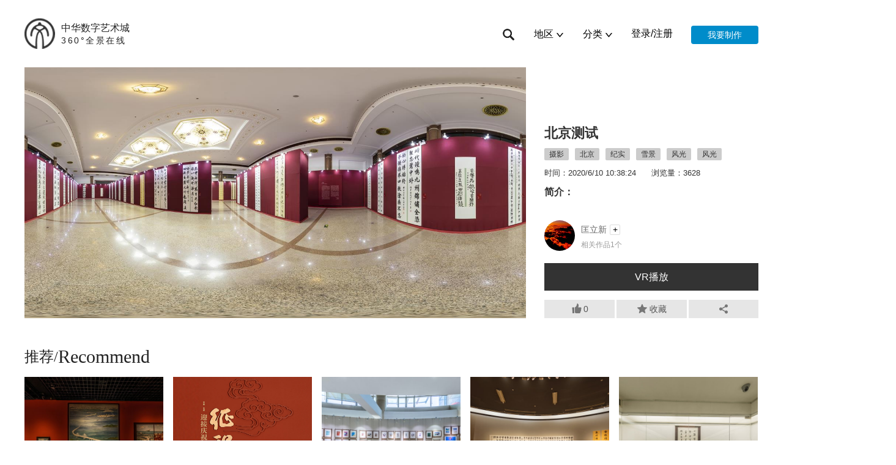

--- FILE ---
content_type: text/html; charset=utf-8
request_url: http://360vr.artnchina.com/viewindex.aspx?vid=247
body_size: 27393
content:


<!DOCTYPE html PUBLIC "-//W3C//DTD XHTML 1.0 Transitional//EN" "http://www.w3.org/TR/xhtml1/DTD/xhtml1-transitional.dtd">
<html xmlns="http://www.w3.org/1999/xhtml">
<head>
<meta http-equiv="Content-Type" content="text/html; charset=utf-8" />
<title>北京测试-360°全景在线-中华数字艺术城</title>
<link type="text/css" rel="stylesheet" href="css/publicTop.css" />
<link type="text/css" rel="stylesheet" href="css/styleAll.css" />
<script type="text/javascript" src="js/jquery-1.8.3.min.js"></script>
<script type="text/javascript" src="js/jquery.SuperSlide.2.1.1.js"></script>
<script type="text/javascript" src="js/initMore.js"></script>
<script type="text/javascript">
    function browserRedirect() {
        var sUserAgent = navigator.userAgent.toLowerCase();
        var bIsIpad = sUserAgent.match(/ipad/i) == "ipad";
        var bIsIphoneOs = sUserAgent.match(/iphone os/i) == "iphone os";
        var bIsMidp = sUserAgent.match(/midp/i) == "midp";
        var bIsUc7 = sUserAgent.match(/rv:1.2.3.4/i) == "rv:1.2.3.4";
        var bIsUc = sUserAgent.match(/ucweb/i) == "ucweb";
        var bIsAndroid = sUserAgent.match(/android/i) == "android";
        var bIsCE = sUserAgent.match(/windows ce/i) == "windows ce";
        var bIsWM = sUserAgent.match(/windows mobile/i) == "windows mobile";
        if (bIsIphoneOs || bIsMidp || bIsUc7 || bIsUc || bIsAndroid || bIsCE || bIsWM) {
            window.location.href = "/m/wapviewindex.aspx?vid=247";
        }
    }


    browserRedirect();
      
    </script>


</head>

<body onload="init()">
<!--topHead-->

<div class="topHead"><div class="contianr">
    <div class="logo fl"><a href="/" target="_blank" title="中国文艺网"><img src="images/logo.png" alt="360°全景在线" /></a><div class="txt"><font>中华数字艺术城</font><span>360°全景在线
</span></div></div>
    <div class="topRight fr">
		<div class="fabuBtn fr"><a href="/pn/addWorks.aspx" title="我要制作">我要制作</a></div>
		<div class="regLogin fr">
        	<span><a href="/login.aspx">登录</a>/<a href="/Reg.aspx">注册</a></span>
        </div>
        <div class="typeToad fr">
        	<div class="peyTop"><span>分类</span><img src="images/xaG.png" class="updown" /></div>
            <div class="ueyCatery">
                <div class="block_white"></div>
				<a href="/viewlist.aspx?id=501">戏剧</a><a href="/viewlist.aspx?id=502">电影</a><a href="/viewlist.aspx?id=503">音乐</a><a href="/viewlist.aspx?id=504">美术</a><a href="/viewlist.aspx?id=505">曲艺</a><a href="/viewlist.aspx?id=506">舞蹈</a><a href="/viewlist.aspx?id=507">民间文艺</a><a href="/viewlist.aspx?id=508">摄影</a><a href="/viewlist.aspx?id=509">书法</a><a href="/viewlist.aspx?id=510">杂技</a><a href="/viewlist.aspx?id=511">电视</a><a href="/viewlist.aspx?id=512">文学</a><a href="/viewlist.aspx?id=513">理论评论</a>
            </div>
        </div>
        <div class="typeToad fr">
        	<div class="peyTop"><span>地区</span><img src="images/xaG.png" class="updown" /></div>
            <div class="ueyCatery">
                <div class="block_white"></div>
				<a href="/viewlistdc.aspx?type=北京">北京</a><a href="/viewlistdc.aspx?type=天津">天津</a><a href="/viewlistdc.aspx?type=河北">河北</a><a href="/viewlistdc.aspx?type=山西">山西</a><a href="/viewlistdc.aspx?type=内蒙古">内蒙古</a><a href="/viewlistdc.aspx?type=辽宁">辽宁</a><a href="/viewlistdc.aspx?type=吉林">吉林</a><a href="/viewlistdc.aspx?type=黑龙江">黑龙江</a><a href="/viewlistdc.aspx?type=上海">上海</a><a href="/viewlistdc.aspx?type=江苏">江苏</a><a href="/viewlistdc.aspx?type=浙江">浙江</a><a href="/viewlistdc.aspx?type=安徽">安徽</a><a href="/viewlistdc.aspx?type=福建">福建</a><a href="/viewlistdc.aspx?type=江西">江西</a><a href="/viewlistdc.aspx?type=山东">山东</a><a href="/viewlistdc.aspx?type=河南">河南</a><a href="/viewlistdc.aspx?type=湖北">湖北</a><a href="/viewlistdc.aspx?type=湖南">湖南</a><a href="/viewlistdc.aspx?type=广东">广东</a><a href="/viewlistdc.aspx?type=广西">广西</a><a href="/viewlistdc.aspx?type=海南">海南</a><a href="/viewlistdc.aspx?type=重庆">重庆</a><a href="/viewlistdc.aspx?type=四川">四川</a><a href="/viewlistdc.aspx?type=贵州">贵州</a><a href="/viewlistdc.aspx?type=云南">云南</a><a href="/viewlistdc.aspx?type=西藏">西藏</a><a href="/viewlistdc.aspx?type=陕西">陕西</a><a href="/viewlistdc.aspx?type=甘肃">甘肃</a><a href="/viewlistdc.aspx?type=青海">青海</a><a href="/viewlistdc.aspx?type=宁夏">宁夏</a><a href="/viewlistdc.aspx?type=新疆">新疆</a><a href="/viewlistdc.aspx?type=台湾">台湾</a><a href="/viewlistdc.aspx?type=香港">香港</a><a href="/viewlistdc.aspx?type=澳门">澳门</a>
            </div>
        </div>
		<div class="typeToad fr" style="display:none;">
        	<div class="peyTop"><span>艺术</span><img src="images/xaG.png" class="updown" /></div>
            <div class="ueyCatery">
                <div class="block_white"></div>
                     <a href="/viewlist.aspx">测试</a>                     <a href="/viewlist.aspx">测试</a>

                      
            </div>
        </div>
        <div class="search fr">
        	<div class="searHey">搜索</div>
        	<div class="searReally">
                <div class="searCenter">
                    <input type="text" placeholder="请输入关键字" id="Texttbc1" class="txt" />
                    <input type="button" value="搜索" class="sub" onclick="ck()" />
                </div>
                <div class="proBar"><a href="viewlist.aspx">寻找我们的图像档案？<span class="bordered">此处搜索更多图像档案</span></a></div>
            </div>
            <script>
                function ck() {
                    if (document.getElementById("Texttbc1").value == "") {
                        alert("请输入关键字!");
                        document.getElementById("Texttbc1").focus();
                        return false;
                    }
                    else {
                        window.location.href = "viewlist.aspx?SerID=" + document.getElementById("Texttbc1").value;
                    }
                }
            </script>
        </div>
    </div>
</div></div>
<script>
 window.onload = function() {
   var ele = "<div class=\"block_white\"></div>";
   $(".ulCen_nav").prepend(ele)
   // $(".regLogin").hover(function() {
   //
   // })
 }
</script>


<div class="content">
	<!--作品详情-->
    <div class="proDeail_con"><div class="contianr">
    	<div class="picProeal fl"><span class="imgPro"><a href="/pnmy/index.aspx?vid=RSC1xVDFsS1LTtY20200610103810140"><img src="\pnvr\131\images\C8Ifr5Q5UbKGhqY20200610090310040\202006100903438280_4385.jpg" /></a></span></div>
        <div class="conProeal fr">
        	<div class="topCprol">
            	<h2 class="title">北京测试</h2>
                <div class="typeName"><span>摄影</span><span>北京</span><span>纪实</span><span>雪景</span><span>风光</span><span>风光</span></div>
                <div class="liuTime"><font>时间：2020/6/10 10:38:24 </font><font style="display:none;">拍摄地点：长沙</font><font>浏览量：3628</font></div>
                <div class="conGey">
                	<h4>简介：</h4>
                    <div class="ucyGey" id="coninit"></div>
                </div>
            </div>
            <div class="btmCprol">
            	<div class="headConr">
                	<a href="pn/userIndex.aspx?uid=131"><img src="http://fujian.artnchina.com/temporary/picture/15/06/b2a31bcda1aa44a89c58e35cfafa29c5.jpg" class="userHead" /></a>
                    <h2><span>匡立新</span><a href="#" class="gzgz" title="添加好友">+</a></h2>
                    <P>相关作品<span>1</span>个</P>
                </div>
                <div class="goVre"><a href="/pnmy/index.aspx?vid=RSC1xVDFsS1LTtY20200610103810140">VR播放</a></div>
                <div class="moreGhy">
                    <a href="#" class="dzBg whyRe"><span>0</span></a><!--点赞-->
                    <a href="#" class="scBg whyRe"><span>收藏</span></a><!--收藏-->
                    <!--<a href="" class="xcBg whyRe"></a拟购物-->
                    <div class="bdsharebuttonbox"><a href="#" class="bds_more" data-cmd="more"></a></div>
					<script>window._bd_share_config = { "common": { "bdSnsKey": {}, "bdText": "", "bdMini": "2", "bdMiniList": false, "bdPic": "", "bdStyle": "0", "bdSize": "16" }, "share": {} }; with (document) 0[(getElementsByTagName('head')[0] || body).appendChild(createElement('script')).src = 'http://bdimg.share.baidu.com/static/api/js/share.js?v=89860593.js?cdnversion=' + ~(-new Date() / 36e5)];
					</script>
                </div>
            </div>
        </div>
    </div></div>

    <script>
        $(".gzgz").click(function () {
             
            var id = 131;
            var stName = "";
            if (stName == "a") {

                $.ajax({
                url: 'fdata/dz.aspx',
                type: 'post',
                data: { 'act':'gz','wid': id, 'uid':''},
                dataType: "json",
                success: function (data) {
                 
                    if(data==0)
                    {
                        alert("您已关注！");
                        return false;
                    }
                    
                },
                error: function (xhr, errorType, error) {
                    console.log(error);
                }
            });
            }
            else {
                alert("关注先登录!");
                return false;
            }
        });

        $(".scBg").click(function () {
             
            var id = 247;
            var stName = "";
            if (stName == "a") {

                $.ajax({
                url: 'fdata/dz.aspx',
                type: 'post',
                data: { 'act':'sc','wid': id, 'uid':''},
                dataType: "json",
                success: function (data) {
                 
                    if(data==0)
                    {
                         $(".scBg").find("span").html("已收藏");
                    }
                    
                },
                error: function (xhr, errorType, error) {
                    console.log(error);
                }
            });
            }
            else {
                alert("收藏先登录!");
                return false;
            }
        });

        $(".dzBg").click(function () {
             
            var id = 247;
              
                $.ajax({
                url: 'fdata/dz.aspx',
                type: 'post',
                data: { 'act':'dz','wid': id},
                dataType: "json",
                success: function (data) {
                   // alert($(".dzBg").find("span").html());

                    $(".dzBg").find("span").html(data);
                },
                error: function (xhr, errorType, error) {
                    console.log(error);
                }
            });
             
        });
    </script>
    <!--推荐作品-->
    <div class="recMend"><div class="contianr">
    	<div class="titleRmen"><font>推荐/</font><span>Recommend</span></div>
        <div class="listRemmen_pro">
        	<ul>
             
            	<li><a href="/viewindex.aspx?vid=317">
                    <div class="pic"><img src="\pnvr\59\images\110004vwUHWSMPEvL2nqX2529939\vtour\panos\110004vwUHWSMPEvL2nqX2529939/thumb.jpg"></div>
                    <div class="noneTxt">
                    	<h2> 筑梦——我们的新时代 美...</h2>
                        <P><span>中国文...</span><font>79160</font></P>
                    </div>
                </a></li>
                 
            	<li><a href="/viewindex.aspx?vid=314">
                    <div class="pic"><img src="/pnvr/59/music/410008uz0NlpJaMnG7dHr3615738/20220815233615738.jpg"></div>
                    <div class="noneTxt">
                    	<h2> 征程——迎接庆祝党的二十...</h2>
                        <P><span>中国文...</span><font>34221</font></P>
                    </div>
                </a></li>
                 
            	<li><a href="/viewindex.aspx?vid=318">
                    <div class="pic"><img src="\pnvr\59\images\170006xNjKBDn31mGHYQX0711719\vtour\panos\170006xNjKBDn31mGHYQX0711719/thumb.jpg"></div>
                    <div class="noneTxt">
                    	<h2> 秉天下情怀·展中华风范—...</h2>
                        <P><span>中国文...</span><font>35178</font></P>
                    </div>
                </a></li>
                 
            	<li><a href="/viewindex.aspx?vid=319">
                    <div class="pic"><img src="\pnvr\59\images\320025wmKuHSu2l3niBM81622717\vtour\panos\320025wmKuHSu2l3niBM81622717/thumb.jpg"></div>
                    <div class="noneTxt">
                    	<h2> “心迹双清”——李刚田书...</h2>
                        <P><span>中国文...</span><font>6040</font></P>
                    </div>
                </a></li>
                 
            	<li><a href="/viewindex.aspx?vid=310">
                    <div class="pic"><img src="\pnvr\59\images\290002asiUhwxilWsFpRL2625523\vtour\panos\290002asiUhwxilWsFpRL2625523/thumb.jpg"></div>
                    <div class="noneTxt">
                    	<h2> 中国书法兰亭奖—终身成就...</h2>
                        <P><span>中国文...</span><font>15353</font></P>
                    </div>
                </a></li>
                 
            </ul>
            <div class="moreGor"><a href="viewlist.aspx">More >></a></div>
        </div>
    </div></div>
    <!--作者-->
    <div class="recAuthor"><div class="contianr">
    	<div class="titleRmen"><font>作者/</font><span>Author</span></div>
        <div class="listAuthor_pro">
        	<ul>
             
            	<li><a href="/pn/userIndex.aspx?uid=144">
                    <div class="pic"><img src="\pnvr\144\images\I9Ldk05g2ezWEXE20201106134106692\vtour\panos\I9Ldk05g2ezWEXE20201106134106692/thumb.jpg"></div>
                    <div class="noneTxt">
                    	<img src="" class="userHead" />
                    	<h2>全景协会</h2>
                        <P>相关作品<span>1</span>个</P>
                    </div>
                </a></li>
                 
            	<li><a href="/pn/userIndex.aspx?uid=131">
                    <div class="pic"><img src="\pnvr\131\images\AwEwvPCCuUNPbjR20200610103810997\vtour\panos\AwEwvPCCuUNPbjR20200610103810997/thumb.jpg"></div>
                    <div class="noneTxt">
                    	<img src="http://fujian.artnchina.com/temporary/picture/15/06/b2a31bcda1aa44a89c58e35cfafa29c5.jpg" class="userHead" />
                    	<h2>匡立新</h2>
                        <P>相关作品<span>1</span>个</P>
                    </div>
                </a></li>
                 
            	<li><a href="/pn/userIndex.aspx?uid=128">
                    <div class="pic"><img src="/pnvr/59/music/8YrpX6pCuB0EYLj20200605124805706/20200605124805712.jpg"></div>
                    <div class="noneTxt">
                    	<img src="" class="userHead" />
                    	<h2>杨杰</h2>
                        <P>相关作品<span>1</span>个</P>
                    </div>
                </a></li>
                 
            	<li><a href="/pn/userIndex.aspx?uid=123">
                    <div class="pic"><img src="\pnvr\123\images\QEyHrBIcK2AS1xF20200226184326071\vtour\panos\QEyHrBIcK2AS1xF20200226184326071/thumb.jpg"></div>
                    <div class="noneTxt">
                    	<img src="http://fujian.artnchina.com/temporary/picture/07/25/4e62e9ebff614fb28dbd92d9f2b9fe19.jpg" class="userHead" />
                    	<h2>向文军</h2>
                        <P>相关作品<span>3</span>个</P>
                    </div>
                </a></li>
                 
            	<li><a href="/pn/userIndex.aspx?uid=82">
                    <div class="pic"><img src="\pnvr\82\images\UhwetRBhH2w84LYf\vtour\panos\UhwetRBhH2w84LYf/thumb.jpg"></div>
                    <div class="noneTxt">
                    	<img src="http://fujian.artnchina.com/temp_test/picture/02/69/c095ffe32ed14a3c8bec6bf9dd1944a7.jpg" class="userHead" />
                    	<h2>刘旻晟</h2>
                        <P>相关作品<span>1</span>个</P>
                    </div>
                </a></li>
                 
            	<li><a href="/pn/userIndex.aspx?uid=80">
                    <div class="pic"><img src="\pnvr\80\images\3SHasAI8zVckYM8X\vtour\panos\3SHasAI8zVckYM8X/thumb.jpg"></div>
                    <div class="noneTxt">
                    	<img src="/vrimg/images/20190517230717583.jpg" class="userHead" />
                    	<h2>张晓林</h2>
                        <P>相关作品<span>4</span>个</P>
                    </div>
                </a></li>
                 
            </ul>
            <div class="moreGor"><a href="userList.aspx">More >></a></div>
        </div>
    </div></div>
</div>

<!--footer-->

<div class="footer">
	<div class="contianr">
	    <div class="logoBtm">
	        <a href="index.aspx" title="360全景">
	        <img src="images/logofoot.png" width="45" />
	        </a>
	    </div>
    	<div class="row">
            <div class="btmNav">
                <div class="listNav">
                    <div class="accordion-toggle">关于我们<span class="dropdown"></span></div>
                    <div class="accordion-content">
                        <ul>
                            <li><a href="http://www.cflac.org.cn/zgwl/wljj/201111/t20111103_16521.html" target="_blank" title="关于我们">关于我们</a></li>
                            <li><a href="http://www.cflac.org.cn/bq/201705/t20170523_364953.html" target="_blank"  title="版权声明">版权声明</a></li>
                            <li><a href="http://www.cflac.org.cn/jubao/201611/t20161121_347546.html" target="_blank"  title="商务合作">举报入口</a></li>
                            <li><a href="http://www.cflac.org.cn/lxwm/201111/t20111116_23158.html" target="_blank"  title="联系我们">联系我们</a></li>
                        </ul>
                    </div>
                </div>
                <div class="listNav">
                    <div class="accordion-toggle">VR作品<span class="dropdown"></span></div>
                    <div class="accordion-content">
                        <ul>
                            <li><a href="/viewlist.aspx">美术</a></li> 
                            <li><a href="/viewlist.aspx">书法</a></li> 
                            <li><a href="/viewlist.aspx">摄影</a></li> 
							<li><a href="/viewlist.aspx">舞蹈</a></li> 
                           
                        </ul>
                    </div>
                </div>
                <div class="listNav">
                    <div class="accordion-toggle">会员服务<span class="dropdown"></span></div>
                    <div class="accordion-content">
                        <ul>
                            <li><a href="about.aspx" title="会员服务">帮助中心</a></li>
                            <li><a href="/pn/userinfo.aspx" title="申请认证">申请认证</a></li>
                            <li><a href="/pn/userinfo.aspx" title="会员中心">会员中心</a></li> 
                        </ul>
                    </div>
                </div>
                <div class="listNav">
                    <div class="accordion-toggle">全景学院<span class="dropdown"></span></div>
                    <div class="accordion-content">
                        <ul>
                            <li><a href="/news.aspx" title="轻松入门">轻松入门</a></li>
                            <li><a href="/news.aspx" title="全景航拍">全景航拍</a></li>
                            <li><a href="/news.aspx" title="后期制作">后期制作</a></li>
                             <li><a href="/news.aspx" title="综合知识">综合知识</a></li>
                        </ul>
                    </div>
                </div>
            </div>
        </div>
        <div class="copy">
            <div class="contianr">
                <div class="social">
                    <div class="bdsharebuttonbox"><!--<a href="#" class="bds_more" data-cmd="more"></a>--><a href="#" class="bds_mshare" data-cmd="mshare" title="分享到一键分享" style="background-image:url(/images/fengxiangBug.png); background-repeat:no-repeat; background-position:0 0; background-size:auto 24px;"></a><a href="#" class="bds_tsina" data-cmd="tsina" title="分享到新浪微博" style="background-image:url(/images/fengxiangBug.png); background-repeat:no-repeat; background-position:-36px 0; background-size:auto 24px;"></a><a href="#" class="bds_weixin" data-cmd="weixin" title="分享到微信" style="background-image:url(/images/fengxiangBug.png); background-repeat:no-repeat; background-position:-72px 0; background-size:auto 24px;"></a><a href="#" class="bds_tieba" data-cmd="tieba" title="分享到百度贴吧" style="background-image:url(/images/fengxiangBug.png); background-repeat:no-repeat; background-position:right 0; background-size:auto 24px;"></a><a href="#" class="bds_douban" data-cmd="douban" title="分享到豆瓣网" style="background-image:url(/images/fengxiangBug.png); background-repeat:no-repeat; background-position:-180px 0; background-size:auto 24px;"></a><a href="#" class="bds_bdhome" data-cmd="bdhome" title="分享到百度新首页" style="background-image:url(/images/fengxiangBug.png); background-repeat:no-repeat; background-position:-216px 0; background-size:auto 24px;"></a><a href="#" class="bds_sqq" data-cmd="sqq" title="分享到QQ好友" style="background-image:url(/images/fengxiangBug.png); background-repeat:no-repeat; background-position:-144px 0; background-size:auto 24px;"></a></div>
                    <script>
                    window._bd_share_config={"common":{"bdSnsKey":{},"bdText":"","bdMini":"2","bdMiniList":false,"bdPic":"","bdStyle":"0","bdSize":"24"},"share":{}};with(document)0[(getElementsByTagName('head')[0]||body).appendChild(createElement('script')).src='http://bdimg.share.baidu.com/static/api/js/share.js?v=89860593.js?cdnversion='+~(-new Date()/36e5)];
                    </script>
                </div>
                <div class="language">
                    <div class="label">Link</div>
                    <div class="selectLaug">

                        <a class="optionLaug">友情链接</a>
                        <div id="change_lang" style="line-height:20px;">
                            <ul style="margin-bottom: 0">
                                <li><a href="http://3d.artnchina.com/" target="_blank">3D美术展馆</a></li>
                                <li><a target="_blank" href="http://www.chinatheatre.org/">中国剧协网</a></li>
                               <li><a target="_blank" href="http://www.cfa1949.com/">中国影协网</a></li>
                               <li><a target="_blank" href="http://www.chnmusic.org/">中国音协网</a></li>
                               <li><a target="_blank" href="http://www.caanet.org.cn/">中国美协网</a></li>


                               <li>
                                   <a target="_blank" href="http://www.cnquyi.com/">中国曲艺网</a>
                               </li>

                               <li>
                                   <a target="_blank" href="http://www.cdanet.org/">中国舞协网</a>
                               </li>

                               <li>
                                   <a target="_blank" href="http://www.cflas.com.cn/">中国民协网</a>
                               </li>

                               <li>
                                   <a target="_blank" href="http://www.cpanet.org.cn/">中国摄协网</a>
                               </li>

                               <li>
                                   <a target="_blank" href="http://www.ccagov.com.cn/">中国书协网</a>
                               </li>

                               <li>
                                   <a target="_blank" href="http://www.21caa.org/">中国杂协网</a>
                               </li>

                               <li>
                                   <a target="_blank" href="http://www.ctaa.org.cn/">中国视协网</a>
                               </li>

                               <li>
                                   <a target="_blank" href="http://www.zgwypl.com/">中国评协网</a>
                               </li>

                               <li>
                                   <a target="_blank" href="http://www.wyzyz.org/">中国文艺志愿协会</a>
                               </li>
                            </ul>
                        </div>
                    </div>
                </div>
                <div class="footer-tools" >
                            <a href="about.aspx" class="help" title="help center">
                                <span>help center</span>
                            </a>
                            <a href="/pn/addWorks.aspx" class="Upload" title="Upload works">
                                <span>Upload works</span>
                            </a>
                        </div>
            </div>
        </div>
    </div>
</div>

    <div class="text_wrap">
        <div class="footer_text" style=" padding-bottom:4px;">
        <p ><a href="http://www.cflac.org.cn/lxwm/201111/t20111116_23158.html" target="_blank" >联系我们</a>&nbsp;&nbsp;|&nbsp;&nbsp;<a href="http://www.cflac.org.cn/zgwl/wljj/201111/t20111103_16521.html" target="_blank" >文联简介</a>&nbsp;&nbsp;|&nbsp;&nbsp;<a href="http://www.cflac.org.cn/bq/201705/t20170523_364953.html" target="_blank" > 版权所有</a>&nbsp;&nbsp;|&nbsp;&nbsp;<a href="http://www.cflac.org.cn/jubao/201611/t20161121_347546.html" target="_blank" >举报入口</a>&nbsp;&nbsp;|&nbsp;&nbsp;<a href="http://www.cflac.org.cn/zgwl/wxjc/" target="_blank" >全国文联系统微信集成平台</a></p>
		
            <p style="font-size:10px;">中国文联网络文艺传广播电视节目制作经营许可证<span style="margin-left: 5px">互联网新闻信息服务许可证</span><span style="margin-left: 5px">京ICP备12000721号-1</span><span style="margin-left: 5px">京公网安备110402440014号</span><br />

			Copyright © 2019 CFLAC Corporation, All Rights Reserved    中国文学艺术界联合会</p>
			
             
        </div>
    </div>

    
</body>
</html>



--- FILE ---
content_type: text/css
request_url: http://360vr.artnchina.com/css/publicTop.css
body_size: 3122
content:
@charset "gb2312";/* CSS Document */
body,ul,ol,li,p,h1,h2,h3,h4,h5,h6,form,fieldset,table,td,img,div,dl,dt,dd,input{margin:0;padding:0;}
body{font-size:12px;font-family:"微软雅黑",Arial, Helvetica, sans-serif;position: relative;}
html,body{ overflow-x:hidden;overflow-y:auto; height:100%;}
img{border:none;vertical-align: middle;}
li{list-style:none;}
input,select,textarea{outlimp:none;border:none;background:none;}
textarea{resize:none;}
a{text-decoration:none;color:#000;-webkit-transition: all ease .3s;transition: all ease .3s;}
i,em{font-style:normal;}
h1,h2,h3,h4,h5,h6{font-weight:500;}

html,body{width: 100%;}

/*清浮动*/
.clearfix:after{content:"";display:block;clear:both;}
.clearfix{zoom:1;}
.fl{float:left;}
.fr{float:right;}

.contianr{width:1200px; margin:0 auto;}

.topHead{width:100%; height:50px; padding:30px 0 10px; position:relative;}
.topHead .logo{height:50px; overflow:hidden;}
.topHead .logo img{float:left;}
.topHead .logo .txt{float:left; padding-left:10px}
.topHead .logo .txt font{font-size:16px; color:#222; line-height:22px; padding-top:5px; display:block;}
.topHead .logo .txt span{font-size:14px; color:#222;letter-spacing:2.5px;line-height:18px; display:block;}
.topHead .topRight{height:35px; margin-top:7px;}
.mapHead{width:80px;height:35px;line-height:35px;text-align:center;position:relative;font-size:14px;}
.mapHead .mapTop{padding:0 8px; margin:0 7px; overflow:hidden;border:1px solid #fff; position:absolute; z-index:101;border-radius: 4px 4px 0 0;}
.mapHead .mapTop span{font-size: 16px;color: #000;padding-left: 0px;padding-right: 5px;}
.mapHead .mapTop img{width: 11px;-webkit-transition: -webkit-transform 0.2s ease-out;-moz-transition: -moz-transform 0.2s ease-out;-o-transition: -o-transform 0.2s ease-out;-ms-transition: -ms-transform 0.2s ease-out;}
.mapHead .boxMap{display:none;position:absolute;top:35px;left:7px;width:270px;height:auto;background:#fff;border-right:1px solid #eaeaea;border-left:1px solid #eaeaea;border-bottom:1px solid #eaeaea;z-index:100;border-top:1px solid #eaeaea; padding:8px 5px 0;border-radius:0 4px 4px 4px;}
.mapHead .boxMap .limp{height: 24px;line-height: 24px;border:1px dashed #eaeaea;float:left;padding: 0 8px;margin: 0 4px 8px;border-radius: 4px;}
.mapHead .boxMap .limp a{font-size:12px;color:#444;}
.mapHead .boxMap .limp:hover{border:1px dashed #008cca;}
.mapHead .boxMap .limp:hover a{text-decoration:underlimp;color:#008cca;}
.mapHead:hover .boxMap{display:block;}
.mapHead:hover .mapTop{background:#fff;border-left:1px solid #eaeaea;border-top:1px solid #eaeaea;border-right:1px solid #eaeaea;}
.mapHead:hover .mapTop img{-webkit-transform: rotateZ(180deg);-moz-transform: rotateZ(180deg);-o-transform: rotateZ(180deg);-ms-transform: rotateZ(180deg);transform: rotateZ(180deg);}
.mapHead{width:80px;height:35px;line-height:35px;text-align:center;position:relative;font-size:14px;}
.typeToad{width:80px;height:35px;line-height:35px;text-align:center;position:relative;font-size:14px;}
.typeToad .peyTop{padding:0 8px; margin:0 7px; overflow:hidden;border:1px solid #fff; position:absolute; z-index:101;border-radius: 4px 4px 0 0;}
.typeToad .peyTop span{font-size: 16px;color: #000;padding-left: 0px;padding-right: 5px;}
.typeToad .peyTop img{width: 11px;-webkit-transition: -webkit-transform 0.2s ease-out;-moz-transition: -moz-transform 0.2s ease-out;-o-transition: -o-transform 0.2s ease-out;-ms-transition: -ms-transform 0.2s ease-out;}
.typeToad .ueyCatery{position: absolute;top: 37px;left: 3px;z-index: 100; background:rgba(0,0,0,0.2); padding:10px 15px; border-radius:2px; width:115px; text-align:left;-webkit-transition: all 0.3s ease-in-out;transition: all 0.3s ease-in-out; display:none;}
.typeToad .ueyCatery a{color:#fff; width:50%; display:inline-block; line-height:20px;text-align:center; font-size:14px;}
.typeToad .ueyCatery a:hover{color:#008cca;}
.typeToad .ueyCatery .block_white{width: 100%;height: 16px;background-color: #FFFFFF;border-radius: 2px 2px 0 0;padding: 0 15px;position: relative;left: -15px;top: -10px;}

.typeToad:hover .peyTop{background:#fff;border-left:1px solid #fff;border-top:1px solid #fff;border-right:1px solid #fff;}
.typeToad:hover .peyTop img{-webkit-transform: rotateZ(180deg);-moz-transform: rotateZ(180deg);-o-transform: rotateZ(180deg);-ms-transform: rotateZ(180deg);transform: rotateZ(180deg);}
.typeToad:hover .ueyCatery{display:block;}
.fabuBtn{width:110px; height:30px; overflow:hidden; margin-top:5px; margin-left:15px;}
.fabuBtn a{display:block; background:#008cca; color:#fff; height:30px; line-height:30px; text-align:center; border-radius:4px; font-size:14px;}
.regLogin{font-size:16px; color:#000; margin:0 15px; line-height:35px; position:relative;}
.regLogin .block_white{width: 100%;height: 16px;background-color: #FFFFFF;border-radius: 2px 2px 0 0;padding: 0 15px;position: relative;left: -15px;top: -10px;}
.regLogin .ulCen_nav{position: absolute;top: 37px;left: 3px;z-index: 100; background:rgba(0,0,0,0.2); padding:10px 15px; border-radius:2px; width:100px; text-align:left;-webkit-transition: all 0.3s ease-in-out;transition: all 0.3s ease-in-out; display:none;}
.regLogin .ulCen_nav a{color:#fff; width:100%; display:inline-block; text-align:center; line-height:20px; font-size:14px;}
.regLogin .ulCen_nav a:hover{color:#008cca;}
.regLogin:hover .ulCen_nav{display:block;}
.regLogin .userUs{height:35px; margin-top:2px; max-width:100px; overflow:hidden; position:relative; padding-left:45px;} 
.regLogin .userUs img.img{width:35px; height:35px; border-radius:100%; position:absolute; left:0; top:0;}
.regLogin .userUs span{line-height:35px; font-size:14px; color:#222; display:block; overflow:hidden; white-space:nowrap; text-overflow:ellipsis; float:left; width:86px;}
.regLogin .userUs img.updown{width: 11px;-webkit-transition: -webkit-transform 0.2s ease-out;-moz-transition: -moz-transform 0.2s ease-out;-o-transition: -o-transform 0.2s ease-out;-ms-transition: -ms-transform 0.2s ease-out; float:right; margin-top:14px;}
.regLogin:hover .userUs img.updown{-webkit-transform: rotateZ(180deg);-moz-transform: rotateZ(180deg);-o-transform: rotateZ(180deg);-ms-transform: rotateZ(180deg);transform: rotateZ(180deg);}

.search{overflow:hidden; height:35px; margin:0 8px;}
.search .searHey{width:35px; height:35px; background:url(../images/searchBg.png) no-repeat center 7px; background-size:25px; float:right; border-radius:0 4px 4px 0;-webkit-transition: all ease .3s;transition: all ease .3s; cursor:pointer; outline:none;text-indent: -999px;}
.search .searHey.cur{background:url(../images/searchBgCur.png) no-repeat center 7px; background-size:25px;}
.search .searReally{width:100%; overflow:hidden; position:absolute; left:0px; right:0; top:90px; z-index:99; background:#fff;}
.search .searReally .proBar{width:100%; font-size:15px; text-align:center; overflow:hidden; line-height:45px; background:#000;}
.search .searReally .proBar a{color:#fff;}
.search .searReally .proBar span.bordered{padding: 5px 10px;border: 1px solid #fff;-webkit-transition: all ease .3s;transition: all ease .3s;}
.search .searReally .proBar:hover span.bordered{background:#fff; color:#000;}
.search .searReally .searCenter{width:800px; height:35px; margin:0 auto; position:relative;padding:10px 0 20px;}
.search .searReally .sub{padding-left: 15px;padding-right: 15px;font-size: 14px;color:#287675;border:1px solid rgba(40, 118, 117, 0.5); display:inline-block; line-height:33px; width:100px; text-align:center; cursor:pointer; outline:none; position:absolute; right:-100px; z-index:9;}
.search .searReally .sub:hover{color:#fff; background:#287675;}
.search .searReally .txt{width:100%; text-align:center; font-size:22px; height:35px; color:#287675; float:left; border-radius:4px 0 0 4px;-webkit-transition: all ease .3s;transition: all ease .3s; outline:none;}

.footer{border-top: 1px solid #c6c6c6;width:100%; display:block; padding: 15px 0;}
.footer .row{width:100%;overflow:hidden;position: relative;margin-left: 225px;}
.footer .logoBtm{height:50px;position: absolute;text-align: center;}
.footer .logoBtm img{margin-top:0px;width: 40px;height: 40px;}
/*.footer .logoBtm p{font-size: 18px;font-weight: 600;color: #333333;margin-top: 20px;}*/
.footer .btmNav{float:left; width:600px; margin-left:20px; position:relative;}
.footer .btmNav .listNav{float:left; width:150px; overflow:hidden;}
.footer .btmNav .listNav .accordion-toggle{font-size:14px; color:#666;-webkit-transition: all 0.3s ease-in-out;padding-bottom: 5px;transition: all 0.3s ease-in-out; margin-top:14px; line-height:22px; font-weight:400; cursor:pointer;}
.footer .btmNav .listNav .accordion-toggle span{display:inline-block;background:url(../images/btmGy.png) no-repeat center;width: 15px;height:11px;background-size: 15px;margin-left:8px;-webkit-transition: all 0.3s ease-in-out;transition: all 0.3s ease-in-out;}
.footer .btmNav .listNav.cur .accordion-toggle span{background:url(../images/btmGyCur.png) no-repeat center;background-size: 15px;}
.footer .btmNav .listNav .accordion-content{width:100%; overflow:hidden;}
.footer .btmNav .listNav .accordion-content li{margin-bottom:4px; font-size:12px; line-height:18px;}
.footer .btmNav .listNav .accordion-content li a{color:#625b53;}
/*.footer .footer-tools{float: right;margin-top: -100px;margin-left: 800px;}*/
/*.footer .footer-tools a{font-size:12px; color:#222; width: 95px;height: 38px;display:inline-block; padding: 0 10px 0 36px;line-height: 38px; font-weight:500;}*/
/*.footer .footer-tools a.help{background:#f2f2f2 url(../images/help.png) no-repeat 10px center;}*/
/*.footer .footer-tools:hover a.help{background:#eaeaea url(../images/help.png) no-repeat 10px center;}*/
/*.footer .footer-tools a.Upload{background:#f2f2f2 url(../images/upLoad.png) no-repeat 10px center; margin-right:0;}*/
/*.footer .footer-tools:hover a.Upload{background:#eaeaea url(../images/upLoad.png) no-repeat 10px center; margin-right:0;}*/
.footer-tools{float: right;margin-top: -100px;margin-left: 800px;}
.footer-tools a{font-size:12px; color:#222; width: 110px;height: 38px;display:inline-block; padding: 0 10px 0 36px;line-height: 38px; font-weight:500;}
.footer-tools a.help{background:#f2f2f2 url(../images/help.png) no-repeat 10px center;}
.footer-tools:hover a.help{background:#eaeaea url(../images/help.png) no-repeat 10px center;}
.footer-tools a.Upload{background:#f2f2f2 url(../images/upLoad.png) no-repeat 10px center; margin-right:0;}
.footer-tools:hover a.Upload{background:#eaeaea url(../images/upLoad.png) no-repeat 10px center; margin-right:0;}
.footer .copy{width:100%; height:55px;}
.footer .copy .social{float:left; overflow:hidden; margin-top:25px;}
/*.footer .copy .social a{width:24px; height:24px; overflow:hidden; float:left; margin-right:12px;}
.footer .copy .social a.imgBtm1{background:url(../images/btmImg1.png) no-repeat center;}
.footer .copy .social a.imgBtm2{background:url(../images/btmImg2.png) no-repeat center;}
.footer .copy .social a.imgBtm3{background:url(../images/btmImg3.png) no-repeat center;}
.footer .copy .social a.imgBtm4{background:url(../images/btmImg4.png) no-repeat center;}
.footer .copy .social a.imgBtm5{background:url(../images/btmImg5.png) no-repeat center;}
.footer .copy .social a.imgBtm6{background:url(../images/btmImg6.png) no-repeat center;}
.footer .copy .social a.imgBtm7{background:url(../images/btmImg7.png) no-repeat center;}
.footer .copy .social a span{display:none;}*/
.footer .copy .language{margin-top: 25px;text-align: right; float:right;}
.footer .copy .language .label{line-height: 30px;font-size: 14px;color: #181818;cursor: default;display: inline-block;}
.footer .copy .language .selectLaug{display: inline-block;position: relative;background: #fff!important;margin: 0 0 0 10px;border: 1px solid #bdbdbd;text-align: left;font-size: 12px; width:125px; line-height:30px; height:30px;box-sizing:border-box;}
.footer .copy .language .selectLaug .optionLaug{line-height:30px;padding:0 13px; display:block; background:url(../images/selectBg.png) no-repeat 90px center;box-sizing:border-box;}
.footer .copy .language .selectLaug #change_lang{position: absolute;bottom: 32px;right:0;z-index: 3000;width: 100%;max-height: 0;overflow: hidden;-webkit-transition: all 0.3s ease-in-out;transition: all 0.3s ease-in-out; box-sizing:border-box;}
.footer .copy .language .selectLaug.opened #change_lang{max-height:400px;}
.footer .copy .language .selectLaug #change_lang ul{background: #EDEDED;}
.footer .copy .language .selectLaug #change_lang ul a{height:14px;line-height:14px;display:block;color:#625B53;text-decoration:none;padding:5px 12px 5px 9px;position:relative;border-left:3px solid #EDEDED}
.footer .copy .language .selectLaug #change_lang ul li:hover a,.footer .copy .language .selectLaug #change_lang ul li a.active{background:#E1E1E1;border-color:#0163d4}
.text_wrap{width: 100%;}
.footer_text{width: 1200px;background-color: #FFFFFF;font-size: 12px; line-height:15px;text-align: left;margin: 10px auto 55px;box-sizing: border-box;}
.footer_text p{color: grey;margin-top: 5px;}
.footer_text p a{color: grey;margin-top: 5px;text-decoration: none;cursor: pointer}


.pages{width:100%; overflow:hidden; text-align:center;}
.pages a{width:34px; height:34px; display:inline-block; line-height:34px; text-align:center; position:relative;}
.pages a.cur,.pages a:hover{color:#fff; background:#427afb;}
.pages a.prve,.pages a.next{text-indent:-9999px;}
.pages a.prve:after{position: absolute; left:14px;top: 50%;display: inline-block;content: "";width: 8px;height: 8px;border: solid #999;border-width: 0 0 2px 2px;-webkit-transform: translate(0,-50%) rotate(45deg);transform: translate(0,-50%) rotate(45deg); z-index:9;}
.pages a.prve:hover:after{border: solid #fff;border-width: 0 0 2px 2px;}
.pages a.next:after{position: absolute; left:11px;top: 50%;display: inline-block;content: "";width: 8px;height: 8px;border: solid #999;border-width:2px 2px 0 0;-webkit-transform: translate(0,-50%) rotate(45deg);transform: translate(0,-50%) rotate(45deg); z-index:9;}
.pages a.next:hover:after{border: solid #fff;border-width:2px 2px 0 0;}

.pubMbr{width:100%; margin:0 auto; overflow:hidden; box-sizing:border-box;border-bottom:1px solid #dfdfdf;}
.pubMbr .pubEye{color:#666; font-size:16px; line-height:50px;}
.pubMbr .pubEye a{color:#666;}
.pubMbr .pubEye span{color:#222;}
.pubMbr .pubTye a{display:inline-block; border-bottom:2px solid #fff; line-height:48px; margin-left:15px; padding:0 4px; font-size:14px; color:#666;}
.pubMbr .pubTye a.cur,.pubMbr .pubTye a:hover{color:#222;border-bottom:2px solid #427afb;}



--- FILE ---
content_type: text/css
request_url: http://360vr.artnchina.com/css/styleAll.css
body_size: 6897
content:
@charset "gb2312";/* CSS Document */

/*banner*/
.Banner{width:100%; overflow:hidden; position:relative;}
.Banner .hd{ height:16px; overflow:hidden; position:absolute; right:0; left:0; bottom:8px; z-index:1; }
.Banner .hd ul{overflow:hidden;zoom:1; text-align:center;}
.Banner .hd ul li{display:inline-block;margin:0 3px; border-radius:100%; width:16px; height:16px; color:#fff; text-align:center; background:#fff; cursor:pointer; }
.Banner .hd ul li.on{ background:#67bae6; color:#67bae6;}
.Banner .bd{ position:relative; height:100%; z-index:0;}
.Banner .bd li{ zoom:1; vertical-align:middle;}
.Banner .bd img{ width:100%; display:block;}

.content{width:100%; overflow:hidden;}

/*推荐*/
.recommend{width:100%; overflow:hidden; padding-top:40px;}
.titleRmen{width:100%; overflow:hidden; text-align:left;font-size:24px; height:26px; line-height:26px; color:#222222; font-family:"宋体";}
.titleRmen font{font-size:24px; color:#222222; font-family:"宋体"; float:left;}
.titleRmen span{font-size:30px; color:#222222; font-family:"宋体"; float:left;}
.listRemmen{width:100%; overflow:hidden;}
.listRemmen ul{width:100%; overflow:hidden;}
.listRemmen ul li{width:288px; height:288px; overflow:hidden; position:relative; float:left;margin-right:16px; margin-top:20px;}
.listRemmen ul li:nth-child(4n){margin-right:0;}
.listRemmen ul li .pic{width:100%; height:288px; overflow:hidden;}
.listRemmen ul li .pic img{width:100%;}
.listRemmen ul li .noneTxt{position:absolute; bottom:0px; left:0; right:0; color:#fff; background:rgba(0,0,0,0.5); padding:15px 10px;}
.listRemmen ul li .noneTxt h2{font-size:14px;letter-spacing:1.3px; color:#fff; line-height:18px; overflow:hidden; white-space:nowrap; text-overflow:ellipsis;}
.listRemmen ul li .noneTxt p{font-size:12px;letter-spacing:1.3px; color:#fff;}
.listRemmen ul li .noneTxt p font{font-size:12px; background:url(../images/lookBg.png) no-repeat left center; padding-left:20px; margin-left:15px;}

/*作者*/
.author{width:100%; overflow:hidden; padding-top:40px; padding-bottom:40px;}
.titleHor{width:100%; overflow:hidden; text-align:left;font-size:24px; height:26px; line-height:26px; color:#222222; font-family:"宋体";}
.titleHor font{font-size:24px; color:#222222; font-family:"宋体"; float:left;}
.titleHor span{font-size:30px; color:#222222; font-family:"宋体"; float:left;}
/*.titleHor{width:100%; overflow:hidden;font-size:24px; height:26px; line-height:26px; color:#222222; font-family:"宋体"; position:relative; text-align:center;}
.titleHor .bgFor{display:inline-block;padding:0 10px;background:#fff;position: relative;}
.titleHor .bgFor font{font-size:24px; color:#222222; font-family:"宋体"; float:left;}
.titleHor .bgFor span{font-size:30px; color:#222222; font-family:"宋体"; float:left;}
.titleHor:before{content: '';position: absolute;left: 0;right: 0;top: 50%;border-bottom: 1px solid #B9B9B9;}*/
.conOuter{width:100%; overflow:hidden; padding-top:20px;}
.conOuter .teaser{width:280px; float:left; overflow:hidden;}
.conOuter .teaser .image{width:80%; overflow:hidden;margin-bottom: 10px; position:relative;}
.conOuter .teaser .image img{width:100%;transition: all 0.4s ease 0s;}
.conOuter .teaser .image::after{content: "";display: block;height: 100%;width: 100%;position: absolute;z-index: 1;bottom: 0;left: 0;background: rgba(0,0,0,.2);-webkit-transition: all 0.3s ease-in-out;transition: all 0.3s ease-in-out;opacity: 0;}
.conOuter .teaser:hover .image::after{opacity:0.8;}
.conOuter .teaser .data{width:100%; overflow:hidden;}
.conOuter .teaser .data .category{color:#222222; font-size:16px; padding:10px 0 10px; font-family:"宋体";}
.conOuter .teaser .data .text{font-size:14px; color:#898989; line-height:22px; font-family:"宋体";}
.conOuter .teaser .data .button{padding-left: 15px;padding-right: 15px;font-size: 14px;margin-top: 25px;color:#287675;border:1px solid rgba(40, 118, 117, 0.5); display:inline-block; line-height:35px; width:100px; text-align:center; font-family:"宋体";}
.conOuter .teaser .data .button:hover{color:#fff; background:#287675;}
.conOuter .teasers{float: right;width: 880px;padding-right: 10px;padding-left: 20px;border-left: 1px solid rgb(235, 235, 235)}
.conOuter .teasers .teaser2{float: left;width: 540px; overflow:hidden;}
.conOuter .teasers .teaser2 .image{width:96%; overflow:hidden;margin-bottom: 10px; position:relative;}
.conOuter .teasers .teaser2 .image img{width:100%;transition: all 0.4s ease 0s;}
.conOuter .teasers .teaser2 .image::after{content: "";display: block;height: 100%;width: 100%;position: absolute;z-index: 1;bottom: 0;left: 0;background: rgba(0,0,0,.2);-webkit-transition: all 0.3s ease-in-out;transition: all 0.3s ease-in-out;opacity: 0;}
.conOuter .teasers .teaser2:hover .image::after{opacity:0.8;}
.conOuter .teasers .teaser2 .data{width:100%; overflow:hidden;}
.conOuter .teasers .teaser2 .data .category{color:#27b4b2; font-size:16px; font-family:"宋体";}
.conOuter .teasers .teaser2 .data .categoryCon{font-size:14px; color:#222222; line-height:22px; font-family:"宋体";}
.conOuter .teasers .small{float: right;width: 340px; overflow:hidden;}
.conOuter .teasers .small .teaser{width:170px; overflow:hidden; padding-left:170px; padding-bottom:20px; position:relative;}
.conOuter .teasers .small .teaser .image{float:left; margin-left:-170px; width:150px; margin-bottom:0;}
.conOuter .teasers .small .teaser .data .tcr{color:#27b4b2; font-size:16px; line-height:22px; font-family:"宋体";}
.conOuter .teasers .small .teaser .data .cateGry{color:#222; font-size:14px; line-height:20px; padding-top:2px; font-family:"宋体";}
.conOuter .teasers .small .teaser .data .mapCry{color:#222; font-size:14px; line-height:19px; padding-left:18px; margin-top:2px; background:url(../images/mapDw.png) no-repeat left center; font-family:"宋体";}
.conOuter .teasers .small .teaser .data .spnRy{width:100%; overflow:hidden; margin-top:2px; font-family:"宋体";}
.conOuter .teasers .small .teaser .data .spnRy span{font-size:12px; color:#b9b9b9; margin-right:10px; font-family:"宋体";}
.conOuter .teasers .small .button{padding-right: 15px;font-size: 18px;margin-top: 25px;color:#287675;display:inline-block; line-height:35px; width:100px; text-align:left; font-family:"宋体";}
/*.conOuter .teasers .small .button:hover{color:#fff; background:#287675;}*/


/*作品中转页*/
.proDeail_con{width:100%; overflow:hidden; margin-top:20px;}
.proDeail_con .picProeal{width:820px; overflow:hidden; height:410px; background:#f5f5f5;}
.proDeail_con .picProeal .imgPro{width:820px; height:410px; overflow:hidden; display: table-cell;vertical-align: middle;}
.proDeail_con .picProeal .imgPro img{max-width: 100%;max-height: 410px;display: block;margin: auto;}
.proDeail_con .conProeal{width:350px; overflow:hidden; position:relative; height:410px;}
.proDeail_con .conProeal .topCprol{width:100%;overflow:hidden;position:absolute;bottom: 190px;left:0;right:0;}
.proDeail_con .conProeal .title{font-size: 22px;font-family:"宋体";color:#333333;font-weight:700;line-height: 28px;}
.proDeail_con .conProeal .typeName{width:100%; overflow:hidden; padding-top:10px;}
.proDeail_con .conProeal .typeName span{display:inline-block; line-height:20px; padding:0 8px; border-radius:2px; background:#ccc; color:#333; margin:0 10px 10px 0; font-size:12px;}
.proDeail_con .conProeal .liuTime{color:#333333; font-size:13px; width:100%; overflow:hidden; line-height:22px;}
.proDeail_con .conProeal .liuTime font{width:50%; display:block; float:left;}
.proDeail_con .conProeal .conGey{width:100%; overflow:hidden; padding-top:10px;}
.proDeail_con .conProeal .conGey h4{font-size:16px; font-family:"宋体"; color:#333333; font-weight:700; padding-bottom:5px;}
.proDeail_con .conProeal .conGey .ucyGey{font-size:13px; color:#555; line-height:18px;display: -webkit-box;-webkit-box-orient: vertical;-webkit-line-clamp: 3;overflow: hidden;}
.proDeail_con .conProeal .conGey .ucyGey a{color:#67bae6; font-size:12px; display:inline-block;}
.proDeail_con .conProeal .btmCprol{width:100%; overflow:hidden; position:absolute; bottom:0;}
.proDeail_con .conProeal .btmCprol .headConr{width:100%; overflow:hidden; position:relative; height:50px; box-sizing:border-box; padding-left:60px;}
.proDeail_con .conProeal .btmCprol .headConr img.userHead{width:50px;height: 50px;overflow:hidden;position:absolute;border-radius: 100%; left:0; top:0;}
.proDeail_con .conProeal .btmCprol .headConr h2{font-size:14px; color:#666; line-height:30px; overflow:hidden;}
.proDeail_con .conProeal .btmCprol .headConr h2 span{float:left;}
.proDeail_con .conProeal .btmCprol .headConr h2 a{float:left; width:15px; height:15px; line-height:14px; text-align:center; border:1px solid #ddd; border-radius:2px; margin-left:5px; margin-top:7px;}
.proDeail_con .conProeal .btmCprol .headConr h2 a:hover{background:#000; color:#fff; border:1px solid #000;}
.proDeail_con .conProeal .btmCprol .headConr p{font-size:12px; color:#999; line-height:20px;}
.proDeail_con .conProeal .btmCprol .goVre{width:100%;overflow:hidden;margin: 20px auto 15px;}
.proDeail_con .conProeal .btmCprol .goVre a{display:block;line-height: 45px;background:rgba(0,0,0,0.8);font-size:16px;color:#fff;text-align:center;}
.proDeail_con .conProeal .btmCprol .goVre a:hover{background:rgba(0,0,0,1);}
.proDeail_con .conProeal .btmCprol .moreGhy{width:100%; overflow:hidden;}
.proDeail_con .conProeal .btmCprol .moreGhy .whyRe{width:115px; height:30px; line-height:30px; float:left; text-align:center; margin-right:3px;}
.proDeail_con .conProeal .btmCprol .moreGhy .whyRe.xcBg{background:#e6e6e6 url(../images/bgXq.png) no-repeat center;background-size:auto 18px;}
.proDeail_con .conProeal .btmCprol .moreGhy .whyRe.xcBg:hover{background:#000 url(../images/bgXqHor.png) no-repeat center;background-size:auto 18px;}
.proDeail_con .conProeal .btmCprol .moreGhy .whyRe.scBg{background:#e6e6e6;}
.proDeail_con .conProeal .btmCprol .moreGhy .whyRe.scBg span{display:inline-block; background:url(../images/bgSc.png) no-repeat left 7px; padding-left:20px; background-size:auto 16px; color:#555; font-size:14px;}
.proDeail_con .conProeal .btmCprol .moreGhy .whyRe.scBg:hover{background:#000;}
.proDeail_con .conProeal .btmCprol .moreGhy .whyRe.scBg:hover span{color:#fff; background:url(../images/bgScHor.png) no-repeat left 7px; padding-left:20px; background-size:auto 16px;}
.proDeail_con .conProeal .btmCprol .moreGhy .whyRe.dzBg{background:#e6e6e6;}
.proDeail_con .conProeal .btmCprol .moreGhy .whyRe.dzBg span{display:inline-block; background:url(../images/bgDz.png) no-repeat left 5px; padding-left:20px; background-size:auto 18px; color:#555; font-size:14px;}
.proDeail_con .conProeal .btmCprol .moreGhy .whyRe.dzBg:hover{background:#000;}
.proDeail_con .conProeal .btmCprol .moreGhy .whyRe.dzBg:hover span{color:#fff; background:url(../images/bgDzHor.png) no-repeat left 5px; padding-left:20px; background-size:auto 18px;}
.proDeail_con .conProeal .btmCprol .moreGhy .bdsharebuttonbox{background:#e6e6e6;width:114px; height:30px; line-height:30px; float:left;}
.proDeail_con .conProeal .btmCprol .moreGhy .bdsharebuttonbox a.bds_more{display:block; width:100%; height:30px; margin:0; background:url(../images/bgFx.png) no-repeat center; background-size:auto 16px; box-sizing:border-box;}
.proDeail_con .conProeal .btmCprol .moreGhy .bdsharebuttonbox a.bds_more:hover{background:#000 url(../images/bgFxHor.png) no-repeat center; background-size:auto 16px;}

.recMend{width:100%; overflow:hidden; padding-top:50px;}
.listRemmen_pro{width:100%; overflow:hidden;}
.listRemmen_pro ul{width:100%; overflow:hidden;}
.listRemmen_pro ul li{width:227px; height:227px; overflow:hidden; position:relative; float:left;margin-right:16px; margin-top:20px;}
.listRemmen_pro ul li:nth-child(5n){margin-right:0;}
.listRemmen_pro ul li .pic{width:100%; height:227px; overflow:hidden;}
.listRemmen_pro ul li .pic img{width:100%;}
.listRemmen_pro ul li .noneTxt{position:absolute; bottom:0px; left:0; right:0; color:#fff; background:rgba(0,0,0,0.5); padding:8px 10px;}
.listRemmen_pro ul li .noneTxt h2{font-size:14px; color:#fff; line-height:18px; overflow:hidden; white-space:nowrap; text-overflow:ellipsis;}
.listRemmen_pro ul li .noneTxt p{font-size:12px; color:#fff;}
.listRemmen_pro ul li .noneTxt p font{font-size:12px; background:url(../images/lookBg.png) no-repeat left center; padding-left:20px; margin-left:15px;}
.listRemmen_pro .moreGor{width:100%; overflow:hidden; text-align:right; font-size:14px; padding-top:5px; line-height:20px;}
.listRemmen_pro .moreGor a{color:#666;}
.listRemmen_pro .moreGor:hover a{text-decoration:underlimp;color:#67bae6;}

.recAuthor{width:100%; overflow:hidden; padding-top:20px; padding-bottom:40px;}
.listAuthor_pro{width:100%; overflow:hidden;}
.listAuthor_pro ul{width:100%; overflow:hidden;}
.listAuthor_pro ul li{width:186px; height:186px; overflow:hidden; position:relative; float:left;margin-right:16px; margin-top:20px;}
.listAuthor_pro ul li:nth-child(6n){margin-right:0;}
.listAuthor_pro ul li .pic{width:100%; height:186px; overflow:hidden;}
.listAuthor_pro ul li .pic img{width:100%;}
.listAuthor_pro ul li .noneTxt{position:absolute; bottom:0px; left:0; right:0; color:#fff; background:rgba(0,0,0,0.5); padding:8px 10px 8px 55px;}
.listAuthor_pro ul li .noneTxt img.userHead{width: 36px;height: 36px;overflow:hidden;position:absolute;border-radius: 100%; left:10px; top:8px;}
.listAuthor_pro ul li .noneTxt h2{font-size:14px; color:#fff; line-height:20px; overflow:hidden; white-space:nowrap; text-overflow:ellipsis;}
.listAuthor_pro ul li .noneTxt p{font-size:12px; color:#fff; line-height:16px;}
.listAuthor_pro ul li .noneTxt p span{color:#67bae6;}
.listAuthor_pro .moreGor{width:100%; overflow:hidden; text-align:right; font-size:14px; padding-top:5px; line-height:20px;}
.listAuthor_pro .moreGor a{color:#666;}
.listAuthor_pro .moreGor:hover a{text-decoration:underlimp;color:#67bae6;}

/*作品频道页*/
nav{display: block;}
.cd-img-replace{display: inline-block;overflow: hidden;text-indent: 100%;white-space: nowrap;}
.overflow-hidden{overflow: hidden;}
.cd-main-content{min-height: 100%;position: relative;background-color: #fff;z-index: 2;padding-top:150px;-webkit-transform: translateZ(0);-webkit-backface-visibility: hidden;-webkit-transition-property: -webkit-transform;-moz-transition-property: -moz-transform;transition-property: transform;-webkit-transition-duration: 0.4s;-moz-transition-duration: 0.4s;transition-duration: 0.4s; box-sizing:border-box;}
.cd-main-content.lateral-menu-is-open{-webkit-transform: translateX(280px);-moz-transform: translateX(280px);-ms-transform: translateX(280px);-o-transform: translateX(280px);transform: translateX(280px);background: rgba(0, 0, 0, 0.2);}
.cd-main-content .siteHideOverlay{background: rgba(0, 0, 0, 0.2);bottom: 0;left: 0;position: fixed;right: 0;top: 0;z-index: 5;display: none;transition: transform 0.5s ease 0s;width: 100%;height: 100%; display:none;}
.cd-main-content.lateral-menu-is-open .siteHideOverlay{display:block;}

header{position: absolute;top:50px;left: 0;height: 32px;width: 100%;z-index: 3;-webkit-transform: translateZ(0);-webkit-backface-visibility: hidden;-webkit-transition-property: -webkit-transform;-moz-transition-property: -moz-transform;transition-property: transform;-webkit-transition-duration: 0.4s;-moz-transition-duration: 0.4s;transition-duration: 0.4s;}
header.lateral-menu-is-open{-webkit-transform: translateX(280px);-moz-transform: translateX(280px);-ms-transform: translateX(280px);-o-transform: translateX(280px);transform: translateX(280px);}
header.is-fixed{position: fixed;}
header .loginRegHr{float:right; margin-right:20px;}
header .loginRegHr a{font-size:14px; color:#222;display: inline-block;min-width: 64px;height: 26px;line-height: 26px;text-align: center;margin-left: 10px;border: 1px solid #F2F2F0;padding: 0 5px;}
header .loginRegHr a:hover{border:1px solid #67bae6;color:#67bae6;}

#cd-logo{display: block;float: left;margin:7px 0 0 2%;}
#cd-logo img{display: block; height:31px;}

#cd-top-nav{position: absolute;top: 0;right: 120px;height: 100%;display: none;}
#cd-top-nav ul{height: 100%;padding-top: 18px;}
#cd-top-nav li{display: inline-block;margin-right: 1em;}
#cd-top-nav a{display: inline-block;padding: .5em;color: #FFF;text-transform: uppercase;font-weight: 600;}
#cd-top-nav a.current{background-color: #242e30;}
.no-touch #cd-top-nav a:hover{color: rgba(255, 255, 255, 0.7);}

#cd-menu-trigger{position:fixed; left:0; top:50px; z-index:6; height:32px;width:60px; background:url(../images/typeBtm.png) no-repeat center;-webkit-transform: translateZ(0);-webkit-backface-visibility: hidden;-webkit-transition-property: -webkit-transform;-moz-transition-property: -moz-transform;transition-property: transform;-webkit-transition-duration: 0.4s;-moz-transition-duration: 0.4s;transition-duration: 0.4s;}
#cd-menu-trigger.is-clicked{-webkit-transform: translateX(280px);-moz-transform: translateX(280px);-ms-transform: translateX(280px);-o-transform: translateX(280px);transform: translateX(280px);}
#cd-menu-trigger .cd-menu-text{height: 100%;text-transform: uppercase;color: #FFF;font-weight: 600;display: none;}
#cd-menu-trigger .cd-menu-icon{display: inline-block;position: absolute;left:43%;top: 50%;bottom: auto;right: auto;-webkit-transform: translateX(-50%) translateY(-50%);-moz-transform: translateX(-50%) translateY(-50%);-ms-transform: translateX(-50%) translateY(-50%);-o-transform: translateX(-50%) translateY(-50%);transform: translateX(-50%) translateY(-50%);width: 20px;height: 2px;background-color: #fff;}
#cd-menu-trigger .cd-menu-icon::before, #cd-menu-trigger .cd-menu-icon:after{content: '';width: 100%;height: 100%;position: absolute;background-color: inherit;left: 0;-webkit-transform: translateZ(0);-webkit-backface-visibility: hidden;}
#cd-menu-trigger .cd-menu-icon::before{bottom: 6px;}
#cd-menu-trigger .cd-menu-icon::after{top: 6px;}
#cd-menu-trigger.is-clicked .cd-menu-icon{background-color: rgba(240, 85, 35, 0);}
#cd-menu-trigger.is-clicked .cd-menu-icon::before, #cd-menu-trigger.is-clicked .cd-menu-icon::after{background-color:#fff;}
#cd-menu-trigger.is-clicked .cd-menu-icon::before{bottom: 0;-webkit-transform: rotate(45deg);-moz-transform: rotate(45deg);-ms-transform: rotate(45deg);-o-transform: rotate(45deg);transform: rotate(45deg);}
#cd-menu-trigger.is-clicked .cd-menu-icon::after{top: 0;-webkit-transform: rotate(-45deg);-moz-transform: rotate(-45deg);-ms-transform: rotate(-45deg);-o-transform: rotate(-45deg);transform: rotate(-45deg);}

#cd-lateral-nav{position: fixed;height: 100%;left: 0;top: 0;z-index: 1;width: 280px;background-color: #2C2B2A;overflow-y: auto;-webkit-transform: translateZ(0);-webkit-backface-visibility: hidden;-webkit-transition-property: -webkit-transform;-moz-transition-property: -moz-transform;transition-property: transform;-webkit-transition-duration: 0.4s;-moz-transition-duration: 0.4s;transition-duration: 0.4s;-webkit-transform: translateX(-280px);-moz-transform: translateX(-280px);-ms-transform: translateX(-280px);-o-transform: translateX(-280px);transform: translateX(-280px);}
#cd-lateral-nav .cd-navigation{margin:26px 0 0;}
#cd-lateral-nav .cd-navigation li{position: relative;border-bottom: 1px solid #393837;}
#cd-lateral-nav .sub-menu{padding: 0 10px 20px 15px;display: none;}
#cd-lateral-nav a{height:41px;line-height:41px;display:block;font-size:13px;color:#999;text-decoration:none;padding-left:30px;transition:border 0.1s linear 0s, color 0.1s linear 0s, background-color 0.1s linear 0s;}
#cd-lateral-nav a:hover{color: #FFF;}
#cd-lateral-nav.lateral-menu-is-open{-webkit-transform: translateX(0);-moz-transform: translateX(0);-ms-transform: translateX(0);-o-transform: translateX(0);transform: translateX(0);-webkit-overflow-scrolling: touch;}

.topUserHead{width:100%; text-align:center; overflow:hidden; margin:0 auto 30px;}
.topUserHead .image{width: 120px;height: 120px;border-radius: 150px;display: inline-block;position: relative;border: 5px solid #fff;-webkit-box-shadow: 0px 2px 3px #999;-moz-box-shadow: 0px 2px 3px #999;box-shadow: 0px 2px 3px #999;transition: all 0.2s ease-in-out 0s;}
.topUserHead .image img{width: 120px;height: 120px;border-radius: 150px;}
.topUserHead .name{font-size:16px; line-height:20px; color:#222222; display:block; padding-top:15px;}

.conPIngDao{width:100%; overflow:hidden; padding-top:15px;}
.conPIngDao .typePdo{width:100%; overflow:hidden; text-align:center; color:#222; font-size:14px; line-height:22px; padding-bottom:15px;}
.conPIngDao .typePdo a{color:#222; margin:0 5px;}
.conPIngDao .typePdo a.cur,.conPIngDao .typePdo a:hover{color:#c1463e;}

.choosePdo{border-bottom:1px solid #000; border-top:1px solid #000; padding:10px;}
.choosePdo a{font-size:14px; color:#222; margin:0 7px; display:inline-block;}
.choosePdo a:hover{color:#67bae6;}
.conPIngDao .listRemmen_pro{padding-top:5px; padding-bottom:30px;}

.conPIngDao .uploadWorks{width:100%; overflow:hidden; text-align:center; padding:30px 0 70px;}
.conPIngDao .uploadWorks a.works{width:150px; height:150px; border-radius:100%; background:#67bae6; color:#fff; font-size:14px; text-align:center; line-height:150px; display:inline-block;}
.conPIngDao .uploadWorks span{color:#2c2b2a; font-size:16px; display:block; padding-top:25px; padding-bottom:10px;}
.conPIngDao .uploadWorks font{font-size:14px; color:#000; display:block;}

/*个人中心*/
.otherUser{width:100%; height:85%; overflow:hidden; position:relative;}
.otherUser .userBan{width:100%; height:100%; background-repeat:no-repeat; background-position:center; background-size:cover;}
.otherUser .conTher{width:1200px; text-align:center; margin:0 auto; overflow:hidden; position:absolute; left:0; right:0; bottom:10px;}
.otherUser .conTher h2{font-size:56px; color:#fff;}
.otherUser .conTher p{font-size:16px; padding-top:25px;}
.otherUser .conTher p a{color:#ccc;}
.otherUser .conTher a.downwards{width: 100px;height: 60px;display: inline-block;margin-top: 50px; margin-bottom:30px;background: url(../images/Profile_next_page.png) center no-repeat;cursor: pointer;}
.otherUser .fengXiang{width:100%; overflow:hidden;}
.otherUser .fengXiang a.bds_tsina{width: 16px;height: 13px;background: url(../images/icons.png) -327px -226px no-repeat; padding-left:0;}
.otherUser .fengXiang a.bds_tsina:hover{background: url(../images/icons.png) -327px -249px no-repeat;}
.otherUser .fengXiang a.bds_weixin{width: 16px;height: 14px;background: url(../images/icons.png) -327px -272px no-repeat; padding-left:0;}
.otherUser .fengXiang a.bds_weixin:hover{background: url(../images/icons.png) -327px -296px no-repeat;}

.otherUserCon{width:100%; overflow:hidden; padding-top:155px; position:relative; text-align:center;}
.otherUserCon .loginRegHr{ position:absolute; right:20px; top:55px;}
.otherUserCon .loginRegHr a{font-size:12px; color:#222;display: inline-block;min-width: 64px;height: 26px;line-height: 26px;text-align: center;margin-left: 10px;border: 1px solid #F2F2F0;padding: 0 5px;}
.otherUserCon .loginRegHr a:hover{border:1px solid #67bae6;color:#67bae6;}

.conUserAs{display:inline-block; overflow:hidden; padding:10px;}
.conUserAs .imgAs{width:130px; height:130px; border-radius:6px; float:left; position:relative;}
.conUserAs .imgAs img{width:130px; height:130px; border-radius:6px;}
.conUserAs .imgAs .csAs{width: 28px;height: 28px;border-radius:100%;position:absolute;background:#fff url(../images/topHeadCr.png) no-repeat center;background-size: 26px;box-sizing: border-box; top:-8px; right:-8px;}
.conUserAs .userCar{float:left; margin-left:40px; overflow:hidden; min-height:130px;}
.conUserAs .userCar .nameAur{overflow:hidden;}
.conUserAs .userCar .nameAur span{font-size:30px; color:#333333; margin-right:35px; font-weight:700; line-height:32px; float:left;}
.conUserAs .userCar .nameAur a.gz{width:75px; height:34px; line-height:34px; text-align:center; float:left; font-size:14px; color:#fff; background:#67bae6;}
.conUserAs .userCar .nameAur a.gz.cur{background:#f2f2f2; color:#999;}
.conUserAs .userCar .nameAur i.hey{background:url(../images/bgHim.jpg) no-repeat center; width:44px; height:34px; float:left; margin-left:6px;}
.conUserAs .userCar .mapLook{overflow:hidden; font-size:12px; color:#222; text-align:left; line-height:20px; padding-top:15px;}
.conUserAs .userCar .mapLook span{padding-left:20px; background:url(../images/mapBgr.png) no-repeat left center; padding-right:20px; display:inline-block;}
.conUserAs .userCar .mapLook font{padding-left:25px; background:url(../images/lookBgr.png) no-repeat left center;line-height:20px;display:inline-block;}
.conUserAs .userCar .lucUser{overflow:hidden; font-size:12px; color:#222; text-align:left; line-height:20px; padding-top:11px;}
.conUserAs .userCar .userNum{color:#b9b9b9;overflow:hidden; font-size:12px; text-align:left; line-height:20px; padding-top:10px;}

.tabUserCsc{width:100%; overflow:hidden; padding-bottom:80px; padding-top:90px;}
.tabUserCsc .hd{width:100%; overflow:hidden; border-bottom:1px solid #b9b9b9;}
.tabUserCsc .hd ul{width:100%; overflow:hidden; color:#b9b9b9; line-height:18px; font-size:14px; padding:10px; box-sizing:border-box; text-align:center;}
.tabUserCsc .hd ul li{display:inline-block; padding:0 20px; overflow:hidden; border-right:1px solid #b9b9b9; cursor:pointer;}
.tabUserCsc .hd ul li:last-child{border-right:none;}
.tabUserCsc .hd ul li.on{color:#222;}
.tabUserCsc .bd ul{width:100%; overflow:hidden; padding-top:5px;}
.tabUserCsc .bd ul li{width:227px; height:227px; overflow:hidden; position:relative; float:left;margin-right:16px; margin-top:20px;}
.tabUserCsc .bd ul li:nth-child(5n){margin-right:0;}
.tabUserCsc .bd ul li .pic{width:100%; height:227px; overflow:hidden;}
.tabUserCsc .bd ul li .pic img{width:100%;}
.tabUserCsc .bd ul li .noneTxt{position:absolute; bottom:0px; left:0; right:0; color:#fff; background:rgba(0,0,0,0.5); padding:8px 10px;}
.tabUserCsc .bd ul li .noneTxt h2{font-size:14px; color:#fff;  line-height:18px; overflow:hidden; white-space:nowrap; text-overflow:ellipsis;}
.tabUserCsc .bd ul li .noneTxt p{font-size:12px; color:#fff;}
.tabUserCsc .bd ul li .noneTxt p font{font-size:12px; background:url(../images/lookBg.png) no-repeat left center; padding-left:20px; margin-left:15px;}
.tabUserCsc .bd ul .resume{max-width: 750px;margin: 0 auto;color: #2c2b2a;text-align: left; font-size:16px; line-height:26px; padding-top:20px;}

/*个人主页*/
.otherUserUs{width:100%; overflow:hidden; padding-top:30px; position:relative;}
.otherUserUs .conUserAs{width:230px; float:left; overflow:hidden; padding:65px 0 0;}
.otherUserUs .tabUserCsc{width:970px; float:left; overflow:hidden; padding-top:0;padding-bottom: 80px; min-height:400px;}
.otherUserUs .tabUserCsc .hd{border-bottom:none;}
.otherUserUs .tabUserCsc .bd ul li{margin-left:15px; margin-right:0;}
.otherUserUs .tabUserCsc .bd ul li:nth-child(5n){margin-left: 15px;}
.otherUserUs .conUserAs .userCar{margin-left:0; margin-top:10px;}
.otherUserUs .conUserAs .userCar .nameAur span{font-size:22px; font-family:"宋体";}
.otherUserUs .conUserAs .userCar .mapLook{padding-top:5px;}
.otherUserUs .conUserAs .userCar .lucUser{padding-top:5px;}
.otherUserUs .conUserAs .userCar .userNum{padding-top:5px;}
.otherUserUs .conUserAs .userCar .button{padding-left: 15px;padding-right: 15px;font-size: 14px;margin-top: 15px;color:#67bae6;border:1px solid rgba(0, 140, 202, 0.5); display:inline-block; line-height:35px; width:100px; text-align:center;}
.otherUserUs .conUserAs .userCar .button:hover{color:#fff; background:#287675;}

/*关于我们*/
.aboutCon{width:100%; overflow:hidden; padding-top:20px; padding-bottom:30px;}
.aboutCon .leTxabout{width:250px; overflow:hidden; padding-left:70px; float:left;}
.aboutCon .leTxabout a{font-size:14px; color:#333; line-height:26px; margin:5px 0; display:block; width:100%;}
.aboutCon .leTxabout a.cur{font-size:16px; font-weight:700; line-height:30px;}
.aboutCon .aboutDeail{float:left; width:880px; overflow:hidden; font-size:14px; color:#333; line-height:28px; padding-top:7px;}
.aboutCon .aboutDeail h2{font-weight:700; font-size:16px; margin-bottom:15px;}
.aboutCon .aboutDeail img{max-width:100%; display:block; margin:10px auto;}

/*新闻列表*/
.newsUey{width:100%; overflow:hidden; padding-top:15px;}
.newsUey .newsLiy{width:100%; margin-top:20px; overflow:hidden; padding:15px; box-sizing:border-box; border-bottom:1px solid #dfdfdf; border-top:1px solid #dfdfdf;}
.newsUey .newsLiy .pic{width:230px; float:left; overflow:hidden;}
.newsUey .newsLiy .pic img{width:100%;}
.newsUey .newsLiy .txtNews{width:920px; padding-left:20px; float:left; overflow:hidden;}
.newsUey .newsLiy .txtNews .titles{width:100%; overflow:hidden; padding:10px 0; line-height:24px;}
.newsUey .newsLiy .txtNews .titles span{float:right;padding-left: 25px;background: url(../images/lookBgr.png) no-repeat left center; font-size:14px; color:#333;}
.newsUey .newsLiy .txtNews .titles font{float:left; font-size:16px; color:#222; width:80%; text-overflow:ellipsis; white-space:nowrap; overflow:hidden;}
.newsUey .newsLiy .txtNews:hover font{color:#427afb;}
.newsUey .newsLiy .txtNews .conPc{font-size:14px; color:#666; line-height:24px;}
.newsUey .pages{padding:25px 0;}

/*新闻详情*/
.newsDeail{background: #fff;border-radius: 4px;position:relative;overflow:hidden;padding:35px 0;}
.newsDeail .titEes{font-size:24px;color:#222;margin-bottom:10px;padding:0 10px;line-height: 34px;}
.newsDeail .sorceEes{overflow:hidden;text-align:left;padding:0 10px 20px;border-bottom:1px solid #dfdfdf;}
.newsDeail .sorceEes span{line-height: 20px;margin-right:20px;color: #666;font-size:12px;display:inline-block;}
.newsDeail .sorceEes span a{color: #666;}
.newsDeail .sorceEes font{float:right;color: #666;font-size:12px;}
.newsDeail .mainText{font-size:14px;color:#000;line-height:22px;padding:25px 10px;border-bottom:1px solid #dfdfdf;}
.newsDeail .mainText img{max-width:100%;display:block;margin:0 auto;}
.newsDeail .nextNews{width:100%;overflow:hidden;padding:15px 10px;border-bottom:1px solid #dfdfdf; box-sizing:border-box;}
.newsDeail .nextNews p{width: 50%;overflow:hidden;line-height:22px;padding-left:55px;font-size:14px;padding-bottom:2px;position:relative;float: left;box-sizing: border-box;text-overflow:ellipsis; white-space:nowrap;}
.newsDeail .nextNews p span{position:absolute;left:0;top:0;line-height:22px;color:#666;}
.newsDeail .nextNews p a{color:#666;display:block;line-height:22px;}
.newsDeail .nextNews p a:hover{color:#427afb;}
.newsDeail .tuiNews{border-bottom:1px solid #dfdfdf; padding:0 25px; overflow:hidden;}
.newsDeail .tuiNews .tiTui{border-bottom:1px solid #dfdfdf; font-size:18px; color:#222; line-height:55px;}
.newsDeail .tuiNews ul{width:100%; overflow:hidden; padding:8px 0;}
.newsDeail .tuiNews ul li{width:50%; overflow:hidden;text-overflow:ellipsis; white-space:nowrap; box-sizing:border-box; float:left; line-height:24px; font-size:14px;}
.newsDeail .tuiNews ul li:nth-child(2n-1){padding-right:15px;}
.newsDeail .tuiNews ul li:nth-child(2n){padding-left:15px;}
.newsDeail .tuiNews ul li font{color:#999; float:left;}
.newsDeail .tuiNews ul li span{color:#999; float:right;}
.newsDeail .tuiNews ul li:hover span,.newsDeail .tuiNews ul li:hover font{color:#427afb;}

/*登录注册*/
.loginRegBox{background:url(../images/bgLoginReg.jpg) no-repeat center; min-height:500px; position:relative;}
.loginRegBox .ginErg{width:1200px; margin:0 auto; overflow:hidden; position:relative; min-height:500px;}
.loginRegBox .ginErg .fromElo{width:310px; padding:20px 25px; background:#fff; position:absolute; top:0; bottom:0; right:70px; margin:auto;}
.loginRegBox .ginErg .fromElo.reg{height:341px;}
.loginRegBox .ginErg .fromElo.login{height:310px;}
.loginRegBox .ginErg .fromElo h2{font-size:14px; font-weight:bold; color:#222; line-height:24px;}
.loginRegBox .ginErg .fromElo .inputFrm{width:100%; overflow:hidden; padding-top:20px;}
.loginRegBox .ginErg .fromElo .inputFrm .liFrmUin{width:100%; overflow:hidden; margin-bottom:20px;}
.loginRegBox .ginErg .fromElo .inputFrm .liFrmUin input[type="text"]{width:100%; line-height:40px; height:40px; padding:0 10px; box-sizing:border-box; font-size:14px; color:#666; border:1px solid #ccc; outline:#999;}
.loginRegBox .ginErg .fromElo .inputFrm .liFrmUin input[type="password"]{width:100%; line-height:40px; height:40px; padding:0 10px; box-sizing:border-box; font-size:14px; color:#666; border:1px solid #ccc; outline:#999;}
.loginRegBox .ginErg .fromElo .inputFrm .liFrmUin input[type="text"].icon1{background:url(../images/shouReg.png) no-repeat 10px center; padding-left:40px; background-size:20px;}
.loginRegBox .ginErg .fromElo .inputFrm .liFrmUin input[type="password"].icon3{padding-left:40px; background-size:20px;}
.loginRegBox .ginErg .fromElo .inputFrm .liFrmUin input[type="password"].icon5{background:url(../images/suologin.png) no-repeat 10px center; padding-left:40px; background-size:20px;}
.loginRegBox .ginErg .fromElo .inputFrm .liFrmUin input[type="text"].icon4{background:url(../images/haologin.png) no-repeat 10px center; padding-left:40px; background-size:20px;}
.loginRegBox .ginErg .fromElo .inputFrm .liFrmUin input[type="text"].icon2{width:190px; float:left;}
.loginRegBox .ginErg .fromElo .inputFrm .liFrmUin .code{background:#333; color:#fff; float:right; width:110px; text-align:center; line-height:40px; font-size:12px; cursor:pointer;}
.loginRegBox .ginErg .fromElo .inputFrm .liFrmUin input[type="submit"]{line-height:40px; height:40px; background:#333; font-size:14px; color:#fff; width:100%; cursor:pointer;}
.loginRegBox .ginErg .fromElo .inputFrm .liFrmUin .btmTx{width:100%; overflow:hidden; text-align:right; padding-top:5px;}
.loginRegBox .ginErg .fromElo .inputFrm .liFrmUin .btmTx a{color:#d10000; font-size:12px; line-height:22px;}
.loginRegBox .ginErg .fromElo .inputFrm .liFrmUin .btmTx a:hover{text-decoration:underline;}
.loginRegBox .ginErg .fromElo .inputFrm .check{float:left;width:100%;}
.loginRegBox .ginErg .fromElo .inputFrm .check .checkIn{width: 16px;height: 16px;-webkit-appearance:none;border: 1px solid #999;outline: none;  margin:7px 10px; float:left;}
.loginRegBox .ginErg .fromElo .inputFrm .check .checkIn:checked{background:#d10000 url("../images/gouAbg.png")no-repeat center; background-size:14px;border: 1px solid #d10000;}
.loginRegBox .ginErg .fromElo .inputFrm .check font{color:#333; float:left; font-size:12px; line-height:30px;}
.loginRegBox .ginErg .fromElo .inputFrm .check font a{color:#333;}
.loginRegBox .ginErg .fromElo .inputFrm .check font a:hover{color:#d10000;}
.loginRegBox .ginErg .fromElo .inputFrm .loginBtm{width:100%; overflow:hidden;}
.loginRegBox .ginErg .fromElo .inputFrm .loginBtm span{float:left; font-size:14px; color:#333; line-height:30px;}
.loginRegBox .ginErg .fromElo .inputFrm .loginBtm a{width:30px; overflow:hidden; border:1px solid #333; height:30px; border-radius:100%; float:left; margin-left:10px;}
.loginRegBox .ginErg .fromElo .inputFrm .loginBtm a.qq{background:url(../images/QQBug.png) no-repeat center; background-size:22px;}
.loginRegBox .ginErg .fromElo .inputFrm .loginBtm a.wx{background:url(../images/WXBug.png) no-repeat center; background-size:22px;}

/*创作者中心*/
.authorBox{width:100%; overflow:hidden;}
.authorBox .topAuor{width:100%; padding-top:20px; overflow:hidden;}
.authorBox .topAuor h2{font-size:24px; color:#222;}
.authorBox .topAuor p{font-size:16px; color:#666; padding-top:10px;}
.authorBox .authorType{width:100%; overflow:hidden; padding-top:20px; padding-bottom:10px; border-bottom:1px solid #efefef;}
.authorBox .authorType a{font-size:16px; color:#666; border-bottom:2px solid #fff; float:left; padding:0 10px; margin-right:10px; line-height:30px;}
.authorBox .authorType a.cur,.authorBox .authorType a:hover{border-bottom:2px solid #b81919;}
.authorBox .authorUey{width:100%; overflow:hidden; padding-top:10px; padding-bottom:10px;}
.authorBox .authorUey .authorLi{width:100%; overflow:hidden; box-sizing:border-box; padding-left:410px; margin-top:10px; position:relative; min-height:190px;}
.authorBox .authorUey .authorLi .leAuhor{position:absolute; width:390px; height:105px; overflow:hidden; left:0; top:0; bottom:0; margin:auto;}
.authorBox .authorUey .authorLi .leAuhor .dateOr{width:50px; text-align:center; float:left; margin-right:10px;}
.authorBox .authorUey .authorLi .leAuhor .dateOr i{font-size:40px; color:#222; display:block;}
.authorBox .authorUey .authorLi .leAuhor .dateOr span{font-size:14px; color:#333; line-height:22px; display:block;}
.authorBox .authorUey .authorLi .leAuhor .dateOr font{font-size:14px; color:#666; line-height:22px; display:block; overflow:hidden; white-space:nowrap; text-overflow:ellipsis;}
.authorBox .authorUey .authorLi .leAuhor .conUor{float:left; position:relative; width:330px; box-sizing:border-box; padding-left:85px;}
.authorBox .authorUey .authorLi .leAuhor .conUor img.user{width:75px; height:75px; border-radius:100%; position:absolute; left:0; margin:auto; top:0; bottom:0;}
.authorBox .authorUey .authorLi .leAuhor .conUor .nameAur{width:100%; overflow:hidden;}
.authorBox .authorUey .authorLi .leAuhor .conUor .nameAur span{font-size:16px; color:#222; padding-right:20px; background:url(../images/rengzheng.png) no-repeat right center; line-height:26px;}
.authorBox .authorUey .authorLi .leAuhor .conUor .mapLook{overflow:hidden; font-size:12px; color:#222; text-align:left; line-height:20px; padding-top:5px;}
.authorBox .authorUey .authorLi .leAuhor .conUor .mapLook span{padding-left:20px; background:url(../images/mapBgr.png) no-repeat left center; padding-right:20px; display:inline-block;}
.authorBox .authorUey .authorLi .leAuhor .conUor .mapLook font{padding-left:25px; background:url(../images/lookBgr.png) no-repeat left center;line-height:20px;display:inline-block;}
.authorBox .authorUey .authorLi .leAuhor .conUor .lucUser{overflow:hidden; font-size:12px; color:#222; text-align:left; line-height:20px; padding-top:10px;text-overflow: ellipsis;display: -webkit-box;-webkit-box-orient: vertical;-webkit-line-clamp: 2;}
.authorBox .authorUey .authorLi .riAuhor{width:100%; overflow:hidden;}
.authorBox .authorUey .authorLi .riAuhor .auhorPic_ture{width:100%; overflow:hidden; position:relative;}
.authorBox .authorUey .authorLi .riAuhor .auhorPic_ture .hd .prev,.authorBox .authorUey .authorLi .riAuhor .auhorPic_ture .hd .next{ position:absolute; left:0; top:50%; margin-top:-25px; display:block; width:32px; height:40px; background:url(../images/slider-arrow.png) -110px 5px no-repeat; filter:alpha(opacity=50);opacity:0.5; z-index:4; cursor:pointer;}
.authorBox .authorUey .authorLi .riAuhor .auhorPic_ture .hd .next{ left:auto; right:0; background-position:8px 5px; }
.authorBox .authorUey .authorLi .riAuhor .auhorPic_ture .hd .prev:hover,.authorBox .authorUey .authorLi .riAuhor .auhorPic_ture .hd .next:hover{ filter:alpha(opacity=100);opacity:1;  }
.authorBox .authorUey .authorLi .riAuhor .bd{width:100%; overflow:hidden;}
.authorBox .authorUey .authorLi .riAuhor .bd ul li{width:190px; float:left; margin-right:10px;}
.authorBox .authorUey .authorLi .riAuhor .bd ul li img{width:100%;}
.authorBox .pages{padding:15px 0 35px;}

/*全景全屏*/
.bigImr{width:100%; overflow:hidden; position:fixed; height:100%; left:0; right:0; top:0; bottom:0;}
.bigImr img{width:100%; overflow:hidden;}
.logoTa{position:absolute; left:30px; top:20px; z-index:4;}
.logoTa img{width:50px;}
.aTopAll{position:absolute; right:30px; top:20px; z-index:4; width:40px; overflow:hidden;}
.aTopAll .topAc{width:40px; height:40px; background:rgba(0,0,0,0.5) url(../images/a_right_1.png) no-repeat center; display:block; border-radius:100%; margin-bottom:10px;}
.aTopAll .topAe{width:40px; height:40px; background:rgba(0,0,0,0.5) url(../images/a_right_2.png) no-repeat center; display:block; border-radius:100%;}
.aLeAll{position:absolute; left:20px; bottom:20px; z-index:4;}
.aLeAll .tyAlc{width:70px; overflow:hidden; text-align:center;}
.aLeAll .tyAlc .a_icon1{width:40px; height:40px; background:#fff url(../images/a_choose.png) no-repeat center; background-size:auto 22px; display:block; border-radius:100%; margin:0 auto;}
.aLeAll .tyAlc font{font-size:16px; color:#fff; line-height:24px; padding-top:2px; display:block;}
.ariAll{position:absolute; right:20px; bottom:20px; z-index:4; text-align:right;}
.ariAll .tyAl_li{width:60px; overflow:hidden; text-align:center; display:inline-block;}
.ariAll .tyAl_li .a_icon2{width:40px; height:40px; background:#fff url(../images/a_pinglun.png) no-repeat center; background-size:auto 22px; display:block; border-radius:100%; margin:0 auto;}
.ariAll .tyAl_li .a_icon3{width:40px; height:40px; background:#fff url(../images/a_dianzan.png) no-repeat center; background-size:auto 22px; display:block; border-radius:100%; margin:0 auto;}
.ariAll .tyAl_li .a_icon4{width:40px; height:40px; background:#fff url(../images/a_fengxiang.png) no-repeat center; background-size:auto 22px; display:block; border-radius:100%; margin:0 auto;}
.ariAll .tyAl_li .a_icon5{width:40px; height:40px; background:#fff url(../images/a_zuji.png) no-repeat center; background-size:auto 22px; display:block; border-radius:100%; margin:0 auto;}
.ariAll .tyAl_li font{font-size:16px; color:#fff; line-height:24px; padding-top:2px; display:block;}

--- FILE ---
content_type: application/x-javascript
request_url: http://360vr.artnchina.com/js/initMore.js
body_size: 1351
content:
// JavaScript Document

//锚点跳转滑动效果 
$(function(){
	$('a[href*=#],area[href*=#]').click(function() {  
		if (location.pathname.replace(/^\//, '') == this.pathname.replace(/^\//, '') && location.hostname == this.hostname) {  
			var $target = $(this.hash);  
			$target = $target.length && $target || $('[name=' + this.hash.slice(1) + ']');  
			if ($target.length) {  
				var targetOffset = $target.offset().top;  
				$('html,body').animate({  
							scrollTop: targetOffset  
						},  
						1000);  
				return false;  
			}  
		}  
	});  
})

//返回顶部
$(function(){
  $("#topGog").click(function() {
      $("html,body").animate({scrollTop:0}, 1000);
  }); 
})

//文字显示隐藏
function init(){
	var len = 40;      //默认显示字数
	var ctn = document.getElementById("coninit");  //获取div对象
	var content = ctn.innerHTML;                   //获取div里的内容
	
	//alert(content);
	var span = document.createElement("span");     //创建<span>元素
	var a = document.createElement("a");           //创建<a>元素
	span.innerHTML = content.substring(0,len);     //span里的内容为content的前len个字符
	
	a.innerHTML = content.length>len?"... 展开":"";  ////判断显示的字数是否大于默认显示的字数    来设置a的显示        
	a.href = "javascript:void(0)";//让a链接点击不跳转
	
	a.onclick = function(){
		if(a.innerHTML.indexOf("展开")>0){      //如果a中含有"展开"则显示"收起"
		  a.innerHTML = "<<&nbsp;收起";
		  span.innerHTML = content;
		}else{
			a.innerHTML = "... 展开";
			span.innerHTML = content.substring(0,len);
		}
	}
	// 设置div内容为空，span元素 a元素加入到div中
	ctn.innerHTML = "";
	ctn.appendChild(span);
	ctn.appendChild(a);
}
//首页推荐
$(function(){
    $('.listRemmen ul li').find('.noneTxt').hide(); //隐藏全部
    $('.listRemmen ul li').hover(function(){
        	$(this).find('.noneTxt').stop(true,true).slideDown();    
        },function(){
        	$(this).find('.noneTxt').stop(true,true).slideUp();        
    });    
});

//个人中心
$(function(){
    $('.tabUserCsc .bd ul li').find('.noneTxt').hide(); //隐藏全部
    $('.tabUserCsc .bd ul li').hover(function(){
        	$(this).find('.noneTxt').stop(true,true).slideDown();    
        },function(){
        	$(this).find('.noneTxt').stop(true,true).slideUp();        
    });    
});

/*搜索*/
$(function(){
	 $('.search').find('.searReally').hide(); //隐藏全部
	$(".searHey").toggle(function(){
		$(".search .searHey").addClass("cur");
		$(".searReally").slideDown();
	},function(){
		$(".search .searHey").removeClass("cur");
		$(".searReally").slideUp();
	});
});

//作品中转推荐
$(function(){
    $('.listRemmen_pro ul li').find('.noneTxt').hide(); //隐藏全部
    $('.listRemmen_pro ul li').hover(function(){
        	$(this).find('.noneTxt').stop(true,true).slideDown();    
        },function(){
        	$(this).find('.noneTxt').stop(true,true).slideUp();        
    });    
});

//作者
$(function(){
    $('.listAuthor_pro ul li').find('.noneTxt').hide(); //隐藏全部
    $('.listAuthor_pro ul li').hover(function(){
        	$(this).find('.noneTxt').stop(true,true).slideDown();    
        },function(){
        	$(this).find('.noneTxt').stop(true,true).slideUp();        
    });    
});

/*底部导航*/
$(function(){
	 $('.btmNav .listNav').find('.accordion-content').hide(); //隐藏全部
	$(".accordion-toggle").toggle(function(){
		$(".btmNav .listNav").addClass("cur");
		$(".accordion-content").slideDown();
	},function(){
		$(".btmNav .listNav").removeClass("cur");
		$(".accordion-content").slideUp();
	});
});

/*底部下拉*/
$(function(){
	$(".optionLaug").toggle(function(){
		$(".selectLaug").addClass("opened");
	},function(){
		$(".selectLaug").removeClass("opened");
	});
});

/*字数提示*/
